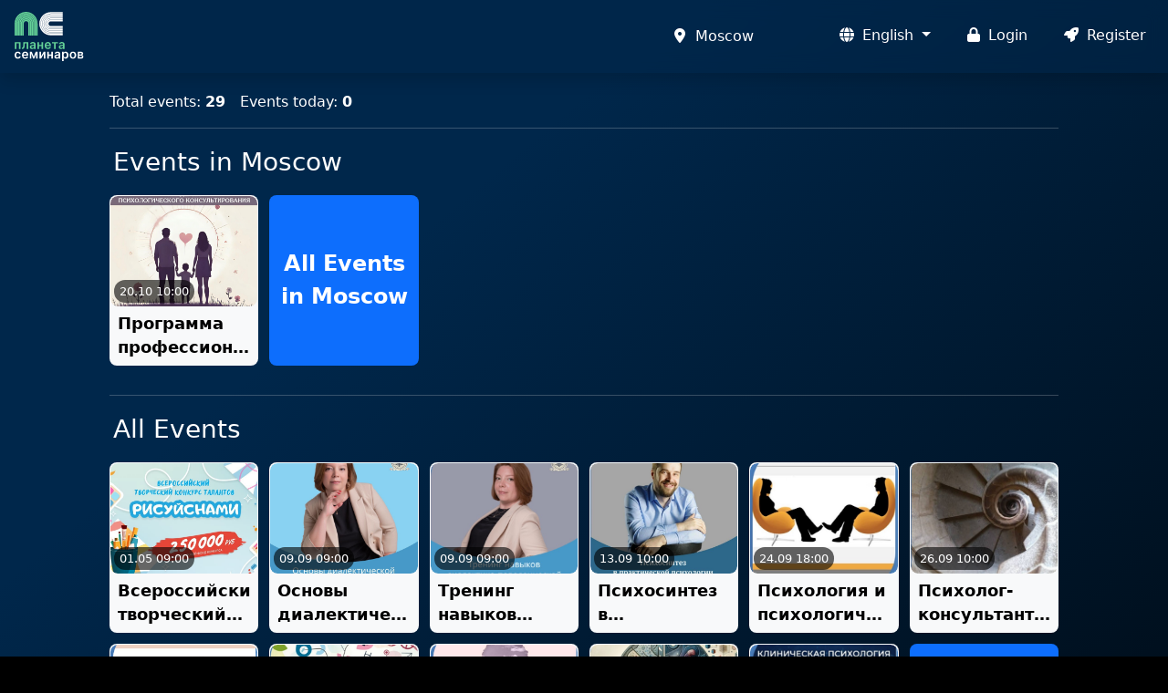

--- FILE ---
content_type: text/html; charset=utf-8
request_url: https://planetaseminarov.com/events/?theme=buddizm
body_size: 3635
content:


<!doctype html>
<html lang="en">

<head>
    <meta charset="utf-8">
    <meta name="viewport" content="width=device-width, initial-scale=1, shrink-to-fit=no">
    <title>
PLANETA SEMINAROV - all events about self-development and self-knowledge in one place
 - Planeta Seminarov</title>
    <link rel="icon" href="/static/favicon.png" type="image/x-icon">
    <link rel="stylesheet" href="https://cdnjs.cloudflare.com/ajax/libs/font-awesome/6.0.0-beta3/css/all.min.css">
    <link rel="stylesheet" href="https://cdnjs.cloudflare.com/ajax/libs/twitter-bootstrap/5.3.0/css/bootstrap.min.css">
    <link rel="stylesheet" href="/static/styles/main.css">
    <script src="https://cdnjs.cloudflare.com/ajax/libs/jquery/3.6.0/jquery.min.js"></script>
    <script src="https://cdnjs.cloudflare.com/ajax/libs/twitter-bootstrap/5.3.0/js/bootstrap.bundle.min.js"></script>
    <script src="/static/scripts/dropdown.js"></script>
    <script src="/static/scripts/hover.js"></script>
    

<meta name="description" content="All upcoming events in the world of self-knowledge and self-development - yoga, satsangs, spiritual practices, sports events, business, training. The hosts of the events are famous masters of spiritual practices, yogis and trainers. The best venues for events around the world are Russia, Ukraine, Kazakhstan, Kyrgyzstan, Armenia, Georgia and other countries.">


<meta name="keywords" content="planet of seminars, planeta seminarov, events in the world of yoga, satsangs, yoga practices, spiritual practices, reiki, upcoming events, self-knowledge, self-development, yoga, enlightenment">


</head>

<body class="text-white d-flex flex-column">
<nav class="navbar navbar-expand-lg navbar-dark shadow w-100">
    <div class="container-fluid">
        <div class="navbar-content">
            <a class="navbar-brand" href="/">
                <img src="/static/logo.svg" alt="Planeta Seminarov Logo" class="logo">
            </a>
            <button class="navbar-toggler" type="button" data-bs-toggle="collapse" data-bs-target="#navbarNav" aria-controls="navbarNav" aria-expanded="false" aria-label="Toggle navigation">
                <span class="navbar-toggler-icon"></span>
            </button>
        </div>
        <div class="collapse navbar-collapse justify-content-between" id="navbarNav">
            <ul class="navbar-nav ms-auto mb-lg-0">
                
<li class="nav-item">
    <div class="nav-link text-nowrap">
        <span class="fas fa-location-dot me-1"></span>
        <input id="city-search" class="city-search" autocomplete="off" placeholder="Select a city..." value="Moscow">
    </div>
</li>


                <li class="nav-item dropdown">
                    <a class="nav-link dropdown-toggle text-nowrap" href="#" id="languageDropdown" role="button" data-bs-toggle="dropdown" aria-expanded="false">
                        <span class="fas fa-globe me-1"></span>
                        English
                    </a>
                    <ul class="dropdown-menu dropdown-menu-end text-nowrap shadow" aria-labelledby="languageDropdown">
                        
                        <li>
                            <a class="dropdown-item" href="/?theme=buddizm">English</a>
                        </li>
                        
                        <li>
                            <a class="dropdown-item" href="/ru/?theme=buddizm">Русский</a>
                        </li>
                        
                    </ul>
                </li>
                
                <li class="nav-item">
                    <a class="nav-link text-nowrap" href="/login">
                        <span class="fas fa-lock me-1"></span>
                        Login
                    </a>
                </li>
                <li class="nav-item">
                    <a class="nav-link text-nowrap" href="/register">
                        <span class="fas fa-rocket me-1"></span>
                        Register
                    </a>
                </li>
                
            </ul>
        </div>
    </div>
</nav>


<link rel="stylesheet" href="https://code.jquery.com/ui/1.12.1/themes/base/jquery-ui.css">
<script src="https://code.jquery.com/jquery-3.6.0.min.js"></script>
<script src="https://code.jquery.com/ui/1.12.1/jquery-ui.min.js"></script>
<script src="/static/scripts/city_select.js"></script>

<script>
    var cities = [
        
        { name: "Moscow", id: "524901" }
        , 
        
        { name: "Peterburg", id: "498817" }
        , 
        
        { name: "Penza", id: "511565" }
        , 
        
        { name: "Chelyabinsk", id: "1508291" }
        , 
        
        { name: "Yekaterinburg", id: "1486209" }
        , 
        
        { name: "Bryansk", id: "571476" }
        , 
        
        { name: "Perm", id: "511196" }
        , 
        
        { name: "Tuapse", id: "480716" }
        , 
        
        { name: "Voronezh", id: "472045" }
        
        
    ];
</script>

<div class="content-container" style="margin-top: 100px;">
    





    <div class="d-flex">
        <div class="me-3">
            Total events:
            <span class="fw-bold">29</span>
        </div>
        <div class="me-3">
            Events today:
            <span class="fw-bold">0</span>
        </div>
    </div>

    <div class="events-grid-container">
        <hr class="content-divider">

        
        
        <h3 class="events-section-title">Events in Moscow</h3>
        
        <div class="events-grid-section grid-6">
            

<div class="event-grid-item">
    <a href="/events/139?interval=0" class="event-grid-card">
        <div class="event-image-container">
            <img src="/static/uploads/1753997050_IMG_0274.jpeg" alt="Event Photo" class="event-image">
            <div class="event-date">20.10 10:00</div>
        </div>
        <div class="event-title">Программа профессиональной переподготовки «Психологическое консультирование семьи»</div>
    </a>
</div>


            <div class="event-grid-item">
                <a href="/events/search?cities=524901" class="event-grid-card event-search-card">
                    <div class="event-search-title">All Events in Moscow</div>
                </a>
            </div>
        </div>
        
        <hr class="content-divider">
        

        
        <h3 class="events-section-title">All Events</h3>
        <div class="events-grid-section grid-6">
            

<div class="event-grid-item">
    <a href="/events/152?interval=0" class="event-grid-card">
        <div class="event-image-container">
            <img src="/static/uploads/1756131931__PdWxT6176A.jpg" alt="Event Photo" class="event-image">
            <div class="event-date">01.05 09:00</div>
        </div>
        <div class="event-title">Всероссийский творческий конкурс талантов «РИСУЙ С НАМИ»</div>
    </a>
</div>

<div class="event-grid-item">
    <a href="/events/132?interval=0" class="event-grid-card">
        <div class="event-image-container">
            <img src="/static/uploads/1753791538_5651b9cd-66f1-462a-b64b-e6b4c3ef65c8.jpeg" alt="Event Photo" class="event-image">
            <div class="event-date">09.09 09:00</div>
        </div>
        <div class="event-title">Основы диалектической поведенческой терапии: теория и практика навыков</div>
    </a>
</div>

<div class="event-grid-item">
    <a href="/events/133?interval=0" class="event-grid-card">
        <div class="event-image-container">
            <img src="/static/uploads/1753791826_53b35c0a-8be0-4220-bdd0-550d3846a3cf.jpeg" alt="Event Photo" class="event-image">
            <div class="event-date">09.09 09:00</div>
        </div>
        <div class="event-title">Тренинг навыков диалектико-поведенческой терапии</div>
    </a>
</div>

<div class="event-grid-item">
    <a href="/events/134?interval=0" class="event-grid-card">
        <div class="event-image-container">
            <img src="/static/uploads/1753792113_bde4fd8f-3095-46ac-b166-be1015705cfb.jpeg" alt="Event Photo" class="event-image">
            <div class="event-date">13.09 10:00</div>
        </div>
        <div class="event-title">Психосинтез в практической психологии и саморазвитии</div>
    </a>
</div>

<div class="event-grid-item">
    <a href="/events/124?interval=0" class="event-grid-card">
        <div class="event-image-container">
            <img src="/static/uploads/1753780231_01a62c16-1637-4ac7-a17a-a8c5e7888b74.jpeg" alt="Event Photo" class="event-image">
            <div class="event-date">24.09 18:00</div>
        </div>
        <div class="event-title">Психология и психологическое консультирование</div>
    </a>
</div>

<div class="event-grid-item">
    <a href="/events/131?interval=0" class="event-grid-card">
        <div class="event-image-container">
            <img src="/static/uploads/1753790779_c86da85e-8f67-4c47-bef1-7097183ea066.jpeg" alt="Event Photo" class="event-image">
            <div class="event-date">26.09 10:00</div>
        </div>
        <div class="event-title">Психолог-консультант в экзистенциально-аналитическом направлении</div>
    </a>
</div>

<div class="event-grid-item">
    <a href="/events/121?interval=0" class="event-grid-card">
        <div class="event-image-container">
            <img src="/static/uploads/1753353813_.1.png" alt="Event Photo" class="event-image">
            <div class="event-date">06.10 18:00</div>
        </div>
        <div class="event-title">Психологическое консультирование. Теория и практические методы работы. ОНЛАЙН</div>
    </a>
</div>

<div class="event-grid-item">
    <a href="/events/129?interval=0" class="event-grid-card">
        <div class="event-image-container">
            <img src="/static/uploads/1753787890_43a231fa-4807-4535-b5e2-529edb827436.jpeg" alt="Event Photo" class="event-image">
            <div class="event-date">06.10 19:00</div>
        </div>
        <div class="event-title">Интегративная когнитивно-поведенческая психотерапия</div>
    </a>
</div>

<div class="event-grid-item">
    <a href="/events/125?interval=0" class="event-grid-card">
        <div class="event-image-container">
            <img src="/static/uploads/1753785061_d5b40db8-cf28-4ac3-a0fe-64527f9347f6.jpeg" alt="Event Photo" class="event-image">
            <div class="event-date">10.10 18:00</div>
        </div>
        <div class="event-title">Интегративный подход в работе с травмами развития (ИПТР)</div>
    </a>
</div>

<div class="event-grid-item">
    <a href="/events/128?interval=0" class="event-grid-card">
        <div class="event-image-container">
            <img src="/static/uploads/1753787052_53af75d2-5480-4c66-b7bd-f0b7aa7b044c.jpeg" alt="Event Photo" class="event-image">
            <div class="event-date">10.10 18:00</div>
        </div>
        <div class="event-title">Психологическое консультирование в когнитивно-поведенческом подходе</div>
    </a>
</div>

<div class="event-grid-item">
    <a href="/events/126?interval=0" class="event-grid-card">
        <div class="event-image-container">
            <img src="/static/uploads/1753785957_0b55e204-738d-4e91-95a4-0dab3a5187d3.jpeg" alt="Event Photo" class="event-image">
            <div class="event-date">13.10 18:00</div>
        </div>
        <div class="event-title">Клиническая психология</div>
    </a>
</div>


            <div class="event-grid-item">
                <a href="/events/search" class="event-grid-card event-search-card">
                    <div class="event-search-title">All Events</div>
                </a>
            </div>
        </div>
        <hr class="content-divider">
        

        
        <h3 class="events-section-title">Online Events</h3>
        <div class="events-grid-section grid-6">
            

<div class="event-grid-item">
    <a href="/events/152?interval=0" class="event-grid-card">
        <div class="event-image-container">
            <img src="/static/uploads/1756131931__PdWxT6176A.jpg" alt="Event Photo" class="event-image">
            <div class="event-date">01.05 09:00</div>
        </div>
        <div class="event-title">Всероссийский творческий конкурс талантов «РИСУЙ С НАМИ»</div>
    </a>
</div>

<div class="event-grid-item">
    <a href="/events/132?interval=0" class="event-grid-card">
        <div class="event-image-container">
            <img src="/static/uploads/1753791538_5651b9cd-66f1-462a-b64b-e6b4c3ef65c8.jpeg" alt="Event Photo" class="event-image">
            <div class="event-date">09.09 09:00</div>
        </div>
        <div class="event-title">Основы диалектической поведенческой терапии: теория и практика навыков</div>
    </a>
</div>

<div class="event-grid-item">
    <a href="/events/133?interval=0" class="event-grid-card">
        <div class="event-image-container">
            <img src="/static/uploads/1753791826_53b35c0a-8be0-4220-bdd0-550d3846a3cf.jpeg" alt="Event Photo" class="event-image">
            <div class="event-date">09.09 09:00</div>
        </div>
        <div class="event-title">Тренинг навыков диалектико-поведенческой терапии</div>
    </a>
</div>

<div class="event-grid-item">
    <a href="/events/134?interval=0" class="event-grid-card">
        <div class="event-image-container">
            <img src="/static/uploads/1753792113_bde4fd8f-3095-46ac-b166-be1015705cfb.jpeg" alt="Event Photo" class="event-image">
            <div class="event-date">13.09 10:00</div>
        </div>
        <div class="event-title">Психосинтез в практической психологии и саморазвитии</div>
    </a>
</div>

<div class="event-grid-item">
    <a href="/events/124?interval=0" class="event-grid-card">
        <div class="event-image-container">
            <img src="/static/uploads/1753780231_01a62c16-1637-4ac7-a17a-a8c5e7888b74.jpeg" alt="Event Photo" class="event-image">
            <div class="event-date">24.09 18:00</div>
        </div>
        <div class="event-title">Психология и психологическое консультирование</div>
    </a>
</div>

<div class="event-grid-item">
    <a href="/events/131?interval=0" class="event-grid-card">
        <div class="event-image-container">
            <img src="/static/uploads/1753790779_c86da85e-8f67-4c47-bef1-7097183ea066.jpeg" alt="Event Photo" class="event-image">
            <div class="event-date">26.09 10:00</div>
        </div>
        <div class="event-title">Психолог-консультант в экзистенциально-аналитическом направлении</div>
    </a>
</div>

<div class="event-grid-item">
    <a href="/events/121?interval=0" class="event-grid-card">
        <div class="event-image-container">
            <img src="/static/uploads/1753353813_.1.png" alt="Event Photo" class="event-image">
            <div class="event-date">06.10 18:00</div>
        </div>
        <div class="event-title">Психологическое консультирование. Теория и практические методы работы. ОНЛАЙН</div>
    </a>
</div>

<div class="event-grid-item">
    <a href="/events/129?interval=0" class="event-grid-card">
        <div class="event-image-container">
            <img src="/static/uploads/1753787890_43a231fa-4807-4535-b5e2-529edb827436.jpeg" alt="Event Photo" class="event-image">
            <div class="event-date">06.10 19:00</div>
        </div>
        <div class="event-title">Интегративная когнитивно-поведенческая психотерапия</div>
    </a>
</div>

<div class="event-grid-item">
    <a href="/events/125?interval=0" class="event-grid-card">
        <div class="event-image-container">
            <img src="/static/uploads/1753785061_d5b40db8-cf28-4ac3-a0fe-64527f9347f6.jpeg" alt="Event Photo" class="event-image">
            <div class="event-date">10.10 18:00</div>
        </div>
        <div class="event-title">Интегративный подход в работе с травмами развития (ИПТР)</div>
    </a>
</div>

<div class="event-grid-item">
    <a href="/events/128?interval=0" class="event-grid-card">
        <div class="event-image-container">
            <img src="/static/uploads/1753787052_53af75d2-5480-4c66-b7bd-f0b7aa7b044c.jpeg" alt="Event Photo" class="event-image">
            <div class="event-date">10.10 18:00</div>
        </div>
        <div class="event-title">Психологическое консультирование в когнитивно-поведенческом подходе</div>
    </a>
</div>

<div class="event-grid-item">
    <a href="/events/126?interval=0" class="event-grid-card">
        <div class="event-image-container">
            <img src="/static/uploads/1753785957_0b55e204-738d-4e91-95a4-0dab3a5187d3.jpeg" alt="Event Photo" class="event-image">
            <div class="event-date">13.10 18:00</div>
        </div>
        <div class="event-title">Клиническая психология</div>
    </a>
</div>


            <div class="event-grid-item">
                <a href="/events/search?online=y" class="event-grid-card event-search-card">
                    <div class="event-search-title">All Online Events</div>
                </a>
            </div>
        </div>
        <hr class="content-divider">
        

        

        
    </div>
</div>




<footer class="mt-auto py-3 text-white-50">
    <div class="content-container d-flex justify-content-between align-items-center mt-0">
        <p class="mb-0 me-4">&copy; PLANETA SEMINAROV 2024</p>
        <div>
            <a href="/about" class="text-white-50 me-3">About</a>
            <a href="/statistics" class="text-white-50 me-3">Statistics</a>
            <a href="https://t.me/planetaseminarov_support_bot" class="text-white-50" target="_blank">Support</a>
        </div>
    </div>
</footer>

<!-- Yandex.Metrika counter -->
<script type="text/javascript">
    (function(m, e, t, r, i, k, a) {
        m[i] = m[i] || function() {
            (m[i].a = m[i].a || []).push(arguments)
        };
        m[i].l = 1 * new Date();
        for (var j = 0; j < document.scripts.length; j++) {
            if (document.scripts[j].src === r) {
                return;
            }
        }
        k = e.createElement(t), a = e.getElementsByTagName(t)[0], k.async = 1, k.src = r, a.parentNode.insertBefore(k, a)
    })(window, document, "script", "https://mc.yandex.ru/metrika/tag.js", "ym");

    ym(93583973, "init", {
        clickmap: true,
        trackLinks: true,
        accurateTrackBounce: true
    });
</script>
<noscript>
    <div><img src="https://mc.yandex.ru/watch/93583973" style="position:absolute; left:-9999px;" alt=""/></div>
</noscript>
<!-- /Yandex.Metrika counter -->

<script defer src="https://static.cloudflareinsights.com/beacon.min.js/vcd15cbe7772f49c399c6a5babf22c1241717689176015" integrity="sha512-ZpsOmlRQV6y907TI0dKBHq9Md29nnaEIPlkf84rnaERnq6zvWvPUqr2ft8M1aS28oN72PdrCzSjY4U6VaAw1EQ==" data-cf-beacon='{"version":"2024.11.0","token":"89797bfb599e4151902e98b2423b21a9","r":1,"server_timing":{"name":{"cfCacheStatus":true,"cfEdge":true,"cfExtPri":true,"cfL4":true,"cfOrigin":true,"cfSpeedBrain":true},"location_startswith":null}}' crossorigin="anonymous"></script>
</body>
</html>

--- FILE ---
content_type: text/css; charset=utf-8
request_url: https://planetaseminarov.com/static/styles/main.css
body_size: 1928
content:
/* Variables */
:root {
    --color-bg-gradient-start: #000;
    --color-bg-gradient-end: #00274b;
    --color-bg-light: #f1f1f1;
    --color-text-light: white;
    --color-text-dark: black;
    --color-navbar-bg: rgba(0, 39, 75, 0.5);
    --color-grid-item-bg: #f8f9fa;
    --color-form-bg: #f8f9fa;
    --color-form-border: #495057;
    --color-dropdown-hover-bg: #007bff;
    --color-modal-bg: #2c2f33;
    --color-modal-border: rgba(255, 255, 255, 0.1);
    --color-modal-shadow: rgba(0, 0, 0, 0.2);
    --color-modal-footer-secondary-hover: #495057;
    --color-modal-footer-danger-bg: #dc3545;
    --color-modal-footer-danger-hover: #c82333;
    --color-grid-item-hover-bg: #d0d0d0;
    --color-grid-item-primary-hover-bg: #004ebe;
    --color-scrollbar-track: #e0e0e0;
    --color-scrollbar-thumb: #b0b0b0;
    --color-scrollbar-thumb-hover: #909090;
    --color-divider: #ddd;
    --color-form-range-track-bg: #cccccc;
    --color-form-check-input-checked-bg: #0d6efd;
    --color-city-search-placeholder: #cccccc;
}

/* General Styles */
html {
    background-color: black;
}

body {
    background: linear-gradient(320deg, var(--color-bg-gradient-start) 0%, var(--color-bg-gradient-end) 75%) repeat;
    min-height: 100vh;
    margin: 0;
}

h1 {
    margin-bottom: 1rem;
}

.container {
    padding: 15px;
}

.content {
    background-color: var(--color-bg-light);
    max-width: 640px;
    width: 100%;
    margin: 115px auto 0;
}

.content-container {
    padding: 0 120px;
}

/* Navbar Styles */
.navbar {
    width: 100%;
    position: fixed;
    top: 0;
    z-index: 1000;
    min-height: 80px;
    padding: 0;
}

.navbar .container-fluid {
    padding: 0;
    background-color: var(--color-navbar-bg);
    backdrop-filter: blur(10px);
}

.navbar-brand img {
    height: 54px;
}

.nav-link,
.navbar-brand {
    color: var(--color-text-light) !important;
}

.nav-link.active {
    color: var(--color-text-dark) !important;
}

.navbar-content {
    display: flex;
    align-items: center;
    justify-content: space-between;
    min-height: 80px;
    width: 100%;
    padding: 0 1rem;
}

.navbar-collapse {
    padding: 0 1rem;
}

.navbar-toggler {
    padding: 0.25rem 0.5rem;
}

.navbar .nav-item {
    margin-right: 1.5rem;
}

.navbar .nav-item:last-child {
    margin-right: 0;
}

/* Footer Styles */
footer a {
    text-decoration: none;
}

/* Form Control Styles */
.form-control {
    background-color: var(--color-form-bg);
    border-color: var(--color-form-border);
}

.form-control-multiple {
    display: grid;
    gap: 0.5rem;
}

.form-control:focus {
    background-color: var(--color-form-bg);
}

.form-control:-webkit-autofill,
.form-control:-webkit-autofill:hover,
.form-control:-webkit-autofill:focus,
.form-control:-webkit-autofill:active {
    -webkit-box-shadow: 0 0 0 30px rgba(var(--color-form-border)) inset !important;
    -webkit-text-fill-color: var(--color-text-dark) !important;
    caret-color: var(--color-text-dark) !important;
}

.form-range::-webkit-slider-runnable-track {
    background-color: var(--color-form-range-track-bg);
}

textarea.form-control {
    height: 100px;
}

.form-check-input {
    border-color: var(--color-text-dark) !important;
}

.form-check-input:checked {
    border-color: var(--color-form-check-input-checked-bg) !important;
    background-color: var(--color-form-check-input-checked-bg) !important;
}

.form-text {
    margin-bottom: 0.25rem;
}

/* Dropdown Styles */
.dropdown-menu {
    --bs-dropdown-spacer: none;
    --bs-dropdown-min-width: none;
}

.dropdown-menu .dropdown-item:hover {
    background-color: var(--color-dropdown-hover-bg);
    color: var(--color-text-light);
}

/* Modal Styles */
.modal-content {
    border: 1px solid var(--color-modal-border);
    box-shadow: 0 0 20px var(--color-modal-shadow);
}

.modal-header {
    border-bottom: none;
}

.modal-footer {
    border-top: none;
}

.modal-footer .btn-secondary {
    color: var(--color-text-light);
    border-color: var(--color-form-border);
}

.modal-footer .btn-secondary:hover {
    background-color: var(--color-modal-footer-secondary-hover);
}

.modal-footer .btn-danger {
    background-color: var(--color-modal-footer-danger-bg);
    border-color: var(--color-modal-footer-danger-bg);
}

.modal-footer .btn-danger:hover {
    background-color: var(--color-modal-footer-danger-hover);
    border-color: var(--color-modal-footer-danger-hover);
}

/* List Group Styles */
.list-group-item {
    background-color: var(--color-dropdown-bg);
    color: var(--color-text-light);
}

/* Grid Styles */
.events-grid-container {
    display: flex;
    flex-direction: column;
}

.events-section-title {
    color: var(--color-text-light);
    margin: 4px; 0;
}

.events-grid-section {
    display: grid;
    justify-content: center;
    margin: 16px 0;
}

.events-grid-section.grid-2 {
    grid-template-columns: repeat(2, 1fr);
    gap: 16px;
}

.events-grid-section.grid-6 {
    grid-template-columns: repeat(6, 1fr);
    gap: 12px;
}

.event-grid-item {
    background-color: var(--color-grid-item-bg);
    border-radius: 8px;
    text-align: center;
    transition: background-color 0.3s ease;
    display: flex;
    flex-direction: column;
    justify-content: space-between;
    overflow: hidden;
}

.event-grid-item:hover {
    background-color: var(--color-grid-item-hover-bg);
}

.event-grid-card {
    display: flex;
    flex-direction: column;
    flex-grow: 1;
    padding: 1px;
    text-decoration: none;
    color: var(--color-text-dark);
}

.event-grid-buttons {
    display: flex;
    flex-direction: column;
    padding: 8px;
    gap: 6px;
}

.event-image-container {
    position: relative;
    width: 100%;
    padding-bottom: 75%;
    overflow: hidden;
    border-radius: 8px;
}

.event-image {
    position: absolute;
    top: 0;
    left: 0;
    width: 100%;
    height: 100%;
    object-fit: cover;
    border-radius: 8px;
}

.event-date {
    position: absolute;
    bottom: 4px;
    left: 4px;
    background-color: rgba(0, 0, 0, 0.6);
    color: white;
    padding: 3px 6px;
    font-size: 10pt;
    border-radius: 15px;
}

.event-title {
    font-size: 1.1rem;
    font-weight: bold;
    display: -webkit-box;
    -webkit-box-orient: vertical;
    -webkit-line-clamp: 2;
    overflow: hidden;
    text-align: left;
    text-overflow: ellipsis;
    margin: 6px 8px;
}

.event-search-title {
    font-size: 1.5rem;
    font-weight: bold;
}

.event-search-card {
    background-color: var(--bs-primary);
    transition: background-color 0.3s ease;
    color: white;
    display: flex;
    align-items: center;
    justify-content: center;
}

.event-search-card:hover {
    background-color: var(--color-grid-item-primary-hover-bg);
}

.content-divider {
    border: 0;
    border-top: 1px solid var(--color-divider);
    margin: 16px 0px;
}

/* Scrollbar Styles */
::-webkit-scrollbar {
    width: 12px;
    height: 12px;
}

::-webkit-scrollbar-track {
    background: var(--color-scrollbar-track);
}

::-webkit-scrollbar-thumb {
    background-color: var(--color-scrollbar-thumb);
    border: 3px solid var(--color-scrollbar-track);
    border-radius: 10px;
}

::-webkit-scrollbar-thumb:hover {
    background-color: var(--color-scrollbar-thumb-hover);
}

/* Card Styles */
.card-link-overlay {
    position: absolute;
    top: 0;
    left: 0;
    width: 100%;
    height: 100%;
    z-index: 1;
    background-color: transparent;
}

.card .card-footer {
    z-index: 2;
}

/* Map Styles */
#map {
    height: 400px;
    margin-bottom: 20px;
    border: 1px solid var(--color-form-border);
}

/* Photo Styles */
#uploaded-photo-preview {
    max-width: 100%;
    height: auto;
}

/* GM Styles */
.gm-title {
    color: var(--color-text-dark);
}

/* Misc Styles */
.preserve-whitespace {
    white-space: pre-wrap;
}

.city-search {
    border: none;
    background: none;
    color: white;
    width: 120px;
    outline: none;
    white-space: nowrap;
    overflow: hidden;
    text-overflow: ellipsis;
}

.city-search::placeholder {
    color: var(--color-city-search-placeholder);
}

.city-search:focus {
    text-overflow: clip;
}

/* Autocomplete Styles */
.ui-autocomplete {
    z-index: 1001 !important;
    max-height: 200px;
    overflow: hidden;
    box-shadow: 0 4px 6px rgba(0, 0, 0, 0.1);
}

.ui-autocomplete li {
    box-sizing: border-box;
}

.ui-menu {
    overflow-y: auto;
    border-radius: 0 0 8px 8px;
}

.ui-menu-item .ui-state-active {
    margin: 0 !important;
    border: none !important;
}

/* Media Queries */
@media (max-width: 1200px) {
    .content-container {
        padding: 0 60px;
    }
}

@media (max-width: 992px) {
    .events-grid-section.grid-6 {
        grid-template-columns: repeat(3, 1fr);
        gap: 16px;
    }
}

@media (max-width: 768px) {
    .content-container {
        padding: 0 30px;
    }
}

@media (max-width: 576px) {
    .content-container {
        padding: 0 15px;
    }

    .events-grid-section.grid-6 {
        grid-template-columns: repeat(2, 1fr);
    }
}


--- FILE ---
content_type: text/javascript; charset=utf-8
request_url: https://planetaseminarov.com/static/scripts/hover.js
body_size: -269
content:
$(document).ready(function () {
    $('.nav-item.dropdown').on('mouseenter click', function () {
        $(this).find('.dropdown-menu').addClass('show');
        $(this).find('.dropdown-menu').attr('data-bs-popper', 'static');
    });

    $('.nav-item.dropdown').on('mouseleave', function () {
        $(this).find('.dropdown-menu').removeClass('show');
    });
});

--- FILE ---
content_type: image/svg+xml; charset=utf-8
request_url: https://planetaseminarov.com/static/logo.svg
body_size: 3203
content:
<?xml version="1.0" encoding="UTF-8"?>
<svg id="_Слой_2" data-name="Слой 2" xmlns="http://www.w3.org/2000/svg" viewBox="0 0 584.16 412.41">
  <defs>
    <style>
      .cls-1 {
        fill: #64d197;
      }

      .cls-2 {
        fill: #fff;
      }
    </style>
  </defs>
  <g id="_Слой_1-2" data-name="Слой 1">
    <g>
      <g>
        <path class="cls-1" d="M2.45,310.35v-57.07H50.64v57.07h-12.97v-46.04H15.31v46.04H2.45Z"/>
        <path class="cls-1" d="M62.62,310.35l-.07-11.07h1.97c1.49,0,2.74-.33,3.75-1,1.02-.67,1.86-1.79,2.53-3.36,.67-1.57,1.19-3.7,1.56-6.37,.37-2.67,.63-6.01,.78-10l1-25.27h41.61v57.07h-13v-46.04h-16.39l-.89,18.39c-.22,4.76-.75,8.87-1.58,12.36-.83,3.48-1.99,6.35-3.49,8.6-1.5,2.25-3.38,3.93-5.63,5.03-2.25,1.1-4.92,1.65-7.99,1.65h-4.16Z"/>
        <path class="cls-1" d="M147.83,311.5c-3.62,0-6.87-.65-9.75-1.95-2.88-1.3-5.16-3.23-6.84-5.78-1.67-2.55-2.51-5.7-2.51-9.44,0-3.22,.59-5.88,1.78-7.99,1.19-2.1,2.81-3.79,4.87-5.05,2.06-1.26,4.38-2.22,6.96-2.88,2.59-.66,5.27-1.13,8.05-1.43,3.34-.35,6.06-.66,8.14-.95s3.6-.73,4.55-1.34c.95-.61,1.43-1.55,1.43-2.84v-.22c0-2.8-.83-4.96-2.49-6.5-1.66-1.53-4.05-2.3-7.17-2.3-3.3,0-5.9,.72-7.82,2.16-1.92,1.44-3.21,3.13-3.88,5.09l-12.56-1.78c.99-3.47,2.63-6.37,4.9-8.71,2.28-2.34,5.07-4.1,8.36-5.28s6.94-1.76,10.92-1.76c2.75,0,5.49,.32,8.21,.96,2.72,.65,5.21,1.7,7.47,3.18,2.25,1.47,4.07,3.47,5.44,6,1.37,2.53,2.06,5.69,2.06,9.48v38.2h-12.93v-7.84h-.45c-.82,1.59-1.96,3.06-3.44,4.44-1.47,1.38-3.32,2.48-5.54,3.31-2.22,.83-4.81,1.24-7.78,1.24Zm3.49-9.88c2.7,0,5.04-.54,7.02-1.62,1.98-1.08,3.51-2.51,4.59-4.29s1.62-3.73,1.62-5.83v-6.73c-.42,.35-1.14,.67-2.14,.97-1,.3-2.12,.56-3.36,.78-1.24,.22-2.47,.42-3.68,.59-1.21,.18-2.27,.32-3.16,.45-2.01,.27-3.8,.72-5.39,1.34-1.59,.62-2.84,1.48-3.75,2.58-.92,1.1-1.37,2.52-1.37,4.26,0,2.48,.9,4.35,2.71,5.61,1.81,1.26,4.11,1.9,6.91,1.9Z"/>
        <path class="cls-1" d="M206.59,253.28v57.07h-12.97v-57.07h12.97Zm26.23,22.96v11.04h-30.39v-11.04h30.39Zm8.81-22.96v57.07h-12.93v-57.07h12.93Z"/>
        <path class="cls-1" d="M282.58,311.47c-5.72,0-10.66-1.2-14.81-3.59-4.15-2.39-7.34-5.78-9.57-10.18-2.23-4.4-3.34-9.58-3.34-15.55s1.12-11.03,3.36-15.48c2.24-4.45,5.38-7.92,9.42-10.4,4.04-2.49,8.78-3.73,14.23-3.73,3.52,0,6.84,.56,9.98,1.69,3.13,1.13,5.91,2.87,8.32,5.22,2.41,2.36,4.31,5.34,5.7,8.97,1.39,3.63,2.08,7.94,2.08,12.95v4.12h-46.78v-9.06h33.89c-.02-2.58-.58-4.87-1.67-6.89-1.09-2.02-2.61-3.61-4.55-4.77-1.95-1.16-4.2-1.75-6.78-1.75-2.75,0-5.16,.66-7.25,1.99-2.08,1.33-3.7,3.06-4.85,5.2-1.15,2.14-1.74,4.49-1.77,7.04v7.92c0,3.32,.61,6.16,1.82,8.53,1.21,2.37,2.91,4.18,5.09,5.43,2.18,1.25,4.73,1.88,7.65,1.88,1.96,0,3.73-.28,5.31-.84,1.59-.56,2.96-1.38,4.12-2.47,1.16-1.09,2.04-2.44,2.64-4.05l12.56,1.41c-.79,3.32-2.3,6.21-4.51,8.68-2.22,2.47-5.05,4.37-8.49,5.72-3.44,1.35-7.38,2.03-11.82,2.03Z"/>
        <path class="cls-1" d="M316.63,264.32v-11.04h49.94v11.04h-18.47v46.04h-13.01v-46.04h-18.47Z"/>
        <path class="cls-1" d="M393.45,311.5c-3.62,0-6.87-.65-9.75-1.95-2.88-1.3-5.16-3.23-6.84-5.78-1.67-2.55-2.51-5.7-2.51-9.44,0-3.22,.59-5.88,1.78-7.99,1.19-2.1,2.81-3.79,4.87-5.05,2.06-1.26,4.38-2.22,6.96-2.88,2.59-.66,5.27-1.13,8.05-1.43,3.34-.35,6.06-.66,8.14-.95s3.6-.73,4.55-1.34c.95-.61,1.43-1.55,1.43-2.84v-.22c0-2.8-.83-4.96-2.49-6.5-1.66-1.53-4.05-2.3-7.17-2.3-3.3,0-5.9,.72-7.82,2.16-1.92,1.44-3.21,3.13-3.88,5.09l-12.56-1.78c.99-3.47,2.63-6.37,4.9-8.71,2.28-2.34,5.07-4.1,8.36-5.28s6.94-1.76,10.92-1.76c2.75,0,5.49,.32,8.21,.96,2.72,.65,5.21,1.7,7.47,3.18,2.25,1.47,4.07,3.47,5.44,6,1.37,2.53,2.06,5.69,2.06,9.48v38.2h-12.93v-7.84h-.45c-.82,1.59-1.96,3.06-3.44,4.44-1.47,1.38-3.32,2.48-5.54,3.31-2.22,.83-4.81,1.24-7.78,1.24Zm3.49-9.88c2.7,0,5.04-.54,7.02-1.62,1.98-1.08,3.51-2.51,4.59-4.29s1.62-3.73,1.62-5.83v-6.73c-.42,.35-1.14,.67-2.14,.97-1,.3-2.12,.56-3.36,.78-1.24,.22-2.47,.42-3.68,.59-1.21,.18-2.27,.32-3.16,.45-2.01,.27-3.8,.72-5.39,1.34-1.59,.62-2.84,1.48-3.75,2.58-.92,1.1-1.37,2.52-1.37,4.26,0,2.48,.9,4.35,2.71,5.61,1.81,1.26,4.11,1.9,6.91,1.9Z"/>
        <path class="cls-2" d="M27.35,392.12c-5.7,0-10.58-1.25-14.66-3.75-4.08-2.5-7.21-5.96-9.4-10.39C1.09,373.56,0,368.47,0,362.7s1.11-10.92,3.34-15.36c2.23-4.45,5.38-7.92,9.46-10.4,4.07-2.49,8.9-3.73,14.47-3.73,4.63,0,8.74,.85,12.32,2.54,3.58,1.7,6.43,4.09,8.56,7.17,2.13,3.08,3.34,6.68,3.64,10.79h-12.86c-.52-2.75-1.75-5.05-3.7-6.89-1.94-1.85-4.54-2.77-7.78-2.77-2.75,0-5.16,.74-7.25,2.21-2.08,1.47-3.7,3.59-4.85,6.33-1.15,2.75-1.73,6.04-1.73,9.88s.57,7.23,1.71,10.02c1.14,2.79,2.74,4.93,4.81,6.43,2.07,1.5,4.5,2.25,7.3,2.25,1.98,0,3.76-.38,5.33-1.13,1.57-.76,2.89-1.85,3.96-3.29,1.06-1.43,1.8-3.18,2.19-5.24h12.86c-.32,4.04-1.51,7.61-3.57,10.72-2.06,3.11-4.86,5.53-8.4,7.28s-7.71,2.62-12.49,2.62Z"/>
        <path class="cls-2" d="M90.23,392.12c-5.72,0-10.66-1.2-14.81-3.59-4.15-2.39-7.34-5.78-9.57-10.18-2.23-4.4-3.34-9.58-3.34-15.55s1.12-11.03,3.36-15.48c2.24-4.45,5.38-7.92,9.42-10.4,4.04-2.49,8.78-3.73,14.23-3.73,3.52,0,6.84,.56,9.98,1.69,3.13,1.13,5.91,2.87,8.32,5.22,2.41,2.36,4.31,5.34,5.7,8.97,1.39,3.63,2.08,7.94,2.08,12.95v4.12h-46.78v-9.06h33.89c-.02-2.58-.58-4.87-1.67-6.89-1.09-2.02-2.61-3.61-4.55-4.77-1.95-1.16-4.2-1.75-6.78-1.75-2.75,0-5.16,.66-7.25,1.99-2.08,1.33-3.7,3.06-4.85,5.2-1.15,2.14-1.74,4.49-1.77,7.04v7.92c0,3.32,.61,6.16,1.82,8.53,1.21,2.37,2.91,4.18,5.09,5.43,2.18,1.25,4.73,1.88,7.65,1.88,1.96,0,3.73-.28,5.31-.84,1.59-.56,2.96-1.38,4.12-2.47,1.16-1.09,2.04-2.44,2.64-4.05l12.56,1.41c-.79,3.32-2.3,6.21-4.51,8.68-2.22,2.47-5.05,4.37-8.49,5.72-3.44,1.35-7.38,2.03-11.82,2.03Z"/>
        <path class="cls-2" d="M142.04,333.94v57.07h-12.97v-57.07h12.97Zm19.88,41.43l16.94-41.43h10.85l-23.07,57.07h-9.4l-22.55-57.07h10.74l16.5,41.43Zm20.43,15.64v-57.07h12.86v57.07h-12.86Z"/>
        <path class="cls-2" d="M223.87,372.8l22.85-38.86h13.82v57.07h-13.01v-38.9l-22.78,38.9h-13.86v-57.07h12.97v38.86Z"/>
        <path class="cls-2" d="M289.38,333.94v57.07h-12.97v-57.07h12.97Zm26.23,22.96v11.04h-30.4v-11.04h30.4Zm8.8-22.96v57.07h-12.93v-57.07h12.93Z"/>
        <path class="cls-2" d="M356.54,392.16c-3.62,0-6.87-.65-9.75-1.95-2.89-1.3-5.16-3.23-6.84-5.78-1.67-2.55-2.51-5.7-2.51-9.44,0-3.22,.59-5.88,1.78-7.99,1.19-2.1,2.81-3.79,4.87-5.05,2.06-1.26,4.38-2.22,6.97-2.88,2.59-.66,5.27-1.13,8.04-1.43,3.34-.35,6.06-.66,8.14-.95,2.08-.29,3.6-.73,4.55-1.34,.95-.61,1.43-1.55,1.43-2.84v-.22c0-2.8-.83-4.96-2.49-6.5-1.66-1.53-4.05-2.3-7.17-2.3-3.29,0-5.9,.72-7.82,2.16-1.92,1.44-3.22,3.13-3.88,5.09l-12.56-1.78c.99-3.47,2.62-6.37,4.9-8.71,2.28-2.34,5.06-4.1,8.36-5.28,3.29-1.18,6.94-1.76,10.92-1.76,2.75,0,5.49,.32,8.21,.96,2.72,.65,5.21,1.7,7.47,3.18s4.07,3.47,5.44,6c1.37,2.53,2.06,5.69,2.06,9.48v38.2h-12.93v-7.84h-.45c-.82,1.59-1.96,3.06-3.43,4.44-1.48,1.38-3.32,2.48-5.54,3.31-2.22,.83-4.81,1.24-7.78,1.24Zm3.49-9.88c2.7,0,5.04-.54,7.02-1.62,1.98-1.08,3.51-2.51,4.59-4.29,1.08-1.78,1.62-3.73,1.62-5.83v-6.73c-.42,.35-1.13,.67-2.14,.97s-2.12,.56-3.36,.78c-1.24,.22-2.47,.42-3.68,.59-1.21,.18-2.27,.32-3.16,.45-2,.27-3.8,.72-5.39,1.34-1.59,.62-2.84,1.48-3.75,2.58-.92,1.1-1.37,2.52-1.37,4.26,0,2.48,.9,4.35,2.71,5.61,1.81,1.26,4.11,1.9,6.91,1.9Z"/>
        <path class="cls-2" d="M402.33,412.41v-78.47h13.23v9.44h.78c.69-1.39,1.67-2.87,2.94-4.44,1.26-1.57,2.97-2.92,5.13-4.05,2.16-1.13,4.91-1.69,8.25-1.69,4.41,0,8.39,1.12,11.95,3.36s6.38,5.55,8.47,9.92c2.09,4.37,3.14,9.73,3.14,16.07s-1.03,11.59-3.08,15.98c-2.06,4.39-4.86,7.73-8.4,10.03-3.54,2.3-7.55,3.46-12.04,3.46-3.27,0-5.98-.55-8.14-1.63-2.15-1.09-3.88-2.41-5.18-3.96-1.3-1.55-2.31-3.01-3.03-4.4h-.56v30.39h-13.45Zm13.19-49.94c0,3.69,.53,6.92,1.58,9.7s2.58,4.94,4.57,6.49c2,1.55,4.42,2.32,7.26,2.32s5.46-.8,7.47-2.4,3.52-3.79,4.55-6.58c1.03-2.79,1.54-5.96,1.54-9.53s-.51-6.69-1.52-9.44c-1.02-2.75-2.53-4.9-4.53-6.47-2-1.56-4.51-2.34-7.51-2.34s-5.31,.76-7.32,2.27c-2.01,1.51-3.53,3.63-4.55,6.35-1.03,2.73-1.54,5.93-1.54,9.62Z"/>
        <path class="cls-2" d="M494.67,392.12c-5.57,0-10.4-1.23-14.49-3.68-4.09-2.45-7.25-5.88-9.49-10.29-2.24-4.41-3.36-9.56-3.36-15.46s1.12-11.06,3.36-15.49c2.24-4.43,5.41-7.88,9.49-10.33,4.09-2.45,8.92-3.68,14.49-3.68s10.4,1.23,14.49,3.68c4.09,2.45,7.25,5.9,9.49,10.33,2.24,4.43,3.36,9.6,3.36,15.49s-1.12,11.05-3.36,15.46c-2.24,4.41-5.41,7.84-9.49,10.29-4.09,2.45-8.92,3.68-14.49,3.68Zm.08-10.78c3.02,0,5.55-.84,7.58-2.51,2.03-1.67,3.55-3.92,4.55-6.74,1-2.83,1.51-5.97,1.51-9.44s-.5-6.66-1.51-9.49c-1-2.84-2.52-5.1-4.55-6.78-2.03-1.68-4.56-2.53-7.58-2.53s-5.67,.84-7.71,2.53c-2.04,1.69-3.57,3.94-4.57,6.78-1,2.84-1.51,6-1.51,9.49s.5,6.61,1.51,9.44c1,2.82,2.53,5.07,4.57,6.74s4.61,2.51,7.71,2.51Z"/>
        <path class="cls-2" d="M535.48,391.01v-57.07h23.97c6.76,0,12.11,1.35,16.03,4.05,3.93,2.7,5.89,6.47,5.89,11.3,0,3.19-1.11,5.8-3.33,7.82-2.22,2.02-5.24,3.38-9.05,4.07,3,.25,5.63,1,7.9,2.27,2.27,1.26,4.04,2.92,5.33,4.98,1.29,2.06,1.93,4.42,1.93,7.1,0,3.15-.83,5.88-2.47,8.19-1.65,2.32-4.04,4.11-7.17,5.39-3.14,1.27-6.93,1.91-11.39,1.91h-27.65Zm12.6-33.44h11.63c1.83,0,3.41-.27,4.72-.8,1.31-.53,2.31-1.29,3.01-2.27,.69-.98,1.04-2.15,1.04-3.51,0-1.96-.8-3.49-2.4-4.61-1.6-1.11-3.81-1.67-6.63-1.67h-11.37v12.86Zm0,22.85h15.05c2.48,0,4.42-.59,5.83-1.76,1.41-1.18,2.12-2.78,2.12-4.81,0-2.35-.71-4.2-2.12-5.55-1.41-1.35-3.36-2.02-5.83-2.02h-15.05v14.16Z"/>
      </g>
      <path class="cls-1" d="M97.22,0h0C43.52,0,0,43.52,0,97.22v101.71H77.61V97.23c0-10.84,8.78-19.62,19.62-19.62s19.62,8.78,19.62,19.62v101.69h77.58V97.22C194.43,43.52,150.91,0,97.22,0Zm34.59,198.92h-1.87V98.54c0-17.94-14.6-32.54-32.54-32.54s-32.54,14.6-32.54,32.54v100.38h-1.87V98.54c0-18.98,15.44-34.41,34.41-34.41s34.41,15.44,34.41,34.41v100.38Zm12.88,0h-1.87V97.6c0-24.74-20.13-44.87-44.87-44.87s-44.87,20.13-44.87,44.87v101.32h-1.87V97.6c0-25.77,20.97-46.74,46.74-46.74s46.74,20.97,46.74,46.74v101.32Zm13.04,0h-1.87V96.51c0-31.93-25.98-57.91-57.91-57.91s-57.91,25.98-57.91,57.91v102.41h-1.87V96.51c0-32.96,26.82-59.78,59.78-59.78s59.78,26.82,59.78,59.78v102.41Zm12.55,0h-1.87V96.51c0-38.85-31.61-70.46-70.46-70.46S27.47,57.65,27.47,96.51v102.41h-1.87V96.51c0-39.88,32.45-72.33,72.33-72.33s72.33,32.45,72.33,72.33v102.41Zm12.31,0h-1.87V95.79c0-45.64-37.13-82.78-82.77-82.78S15.16,50.14,15.16,95.79v103.13h-1.87V95.79C13.29,49.11,51.26,11.14,97.94,11.14s84.65,37.97,84.65,84.65v103.13Z"/>
      <path class="cls-2" d="M209.59,99.46h0c0,53.69,43.52,97.22,97.22,97.22h101.71V119.07h-101.69c-10.84,0-19.62-8.78-19.62-19.62s8.78-19.62,19.62-19.62h101.69V2.25h-101.71c-53.69,0-97.22,43.52-97.22,97.22Zm198.92-34.59v1.87h-100.38c-17.94,0-32.54,14.6-32.54,32.54s14.6,32.54,32.54,32.54h100.38v1.87h-100.38c-18.98,0-34.41-15.44-34.41-34.41s15.44-34.41,34.41-34.41h100.38Zm0-12.88v1.87h-101.32c-24.74,0-44.87,20.13-44.87,44.87s20.13,44.87,44.87,44.87h101.32v1.87h-101.32c-25.77,0-46.74-20.97-46.74-46.74s20.97-46.74,46.74-46.74h101.32Zm0-13.04v1.87h-102.41c-31.93,0-57.91,25.98-57.91,57.91s25.98,57.91,57.91,57.91h102.41v1.87h-102.41c-32.96,0-59.78-26.82-59.78-59.78s26.82-59.78,59.78-59.78h102.41Zm0-12.55v1.87h-102.41c-38.85,0-70.46,31.61-70.46,70.46s31.61,70.46,70.46,70.46h102.41v1.87h-102.41c-39.88,0-72.33-32.45-72.33-72.33s32.45-72.33,72.33-72.33h102.41Zm0-12.31v1.87h-103.13c-45.64,0-82.78,37.13-82.78,82.77s37.13,82.78,82.78,82.78h103.13v1.87h-103.13c-46.67,0-84.65-37.97-84.65-84.65S258.7,14.09,305.38,14.09h103.13Z"/>
    </g>
  </g>
</svg>

--- FILE ---
content_type: text/javascript; charset=utf-8
request_url: https://planetaseminarov.com/static/scripts/city_select.js
body_size: 104
content:
$(function () {
    $("#city-search").autocomplete({
        source: cities.map(city => ({
            label: city.name,
            value: city.name,
            id: city.id
        })),
        minLength: 0,
        select: function (event, ui) {
            selectCity(ui.item.id);
        }
    }).focus(function () {
        $(this).autocomplete("search", "");
    }).keypress(function (event) {
        if (event.key === 'Enter' && $(this).val()) {
            const match = cities.find(city => city.name === $(this).val());
            if (match) {
                selectCity(match.id);
            }
        }
    });

    updateAutocompletePosition();
    $(window).on('resize scroll', updateAutocompletePosition);
});

function selectCity(cityId) {
    window.location.href = "?city=" + encodeURIComponent(cityId);
}

function updateAutocompletePosition() {
    var citySearch = $("#city-search");
    var scrollTop = $(window).scrollTop();

    citySearch.autocomplete("widget").css({
        "position": "fixed",
        "top": citySearch.offset().top + citySearch.outerHeight() - scrollTop,
        "left": citySearch.offset().left,
        "width": citySearch.outerWidth()
    });
}

--- FILE ---
content_type: text/javascript; charset=utf-8
request_url: https://planetaseminarov.com/static/scripts/dropdown.js
body_size: -269
content:
$(function () {
    $('.dropdown-toggle').each(function () {
        $(this).next('.dropdown-menu').css('min-width', $(this).outerWidth());
    });
});